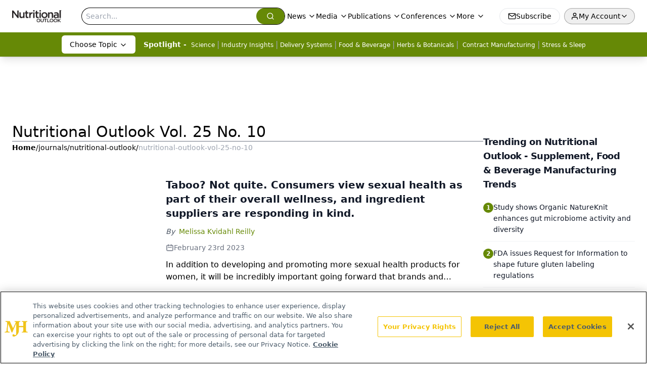

--- FILE ---
content_type: text/html; charset=utf-8
request_url: https://www.google.com/recaptcha/api2/aframe
body_size: 184
content:
<!DOCTYPE HTML><html><head><meta http-equiv="content-type" content="text/html; charset=UTF-8"></head><body><script nonce="kIVghqlcV4ymazQtPvARPA">/** Anti-fraud and anti-abuse applications only. See google.com/recaptcha */ try{var clients={'sodar':'https://pagead2.googlesyndication.com/pagead/sodar?'};window.addEventListener("message",function(a){try{if(a.source===window.parent){var b=JSON.parse(a.data);var c=clients[b['id']];if(c){var d=document.createElement('img');d.src=c+b['params']+'&rc='+(localStorage.getItem("rc::a")?sessionStorage.getItem("rc::b"):"");window.document.body.appendChild(d);sessionStorage.setItem("rc::e",parseInt(sessionStorage.getItem("rc::e")||0)+1);localStorage.setItem("rc::h",'1769343970522');}}}catch(b){}});window.parent.postMessage("_grecaptcha_ready", "*");}catch(b){}</script></body></html>

--- FILE ---
content_type: application/javascript
request_url: https://api.lightboxcdn.com/z9gd/43398/www.nutritionaloutlook.com/jsonp/z?cb=1769343957110&dre=l&callback=jQuery112407772306434299749_1769343957088&_=1769343957089
body_size: 1177
content:
jQuery112407772306434299749_1769343957088({"response":"N4IgzgrgxlCmZhALgC4CcKwDQhYpAjAOwBsAnAMwAsFZArEXQXTgCYCGyIARgOYBU3NP3YAbAD4BBAA7TRsAKTcUggLaCw.[base64].FBelDB9YCfTgcDdD10FCLcdz9cIQAAXwwoA","dre":"l","success":true});